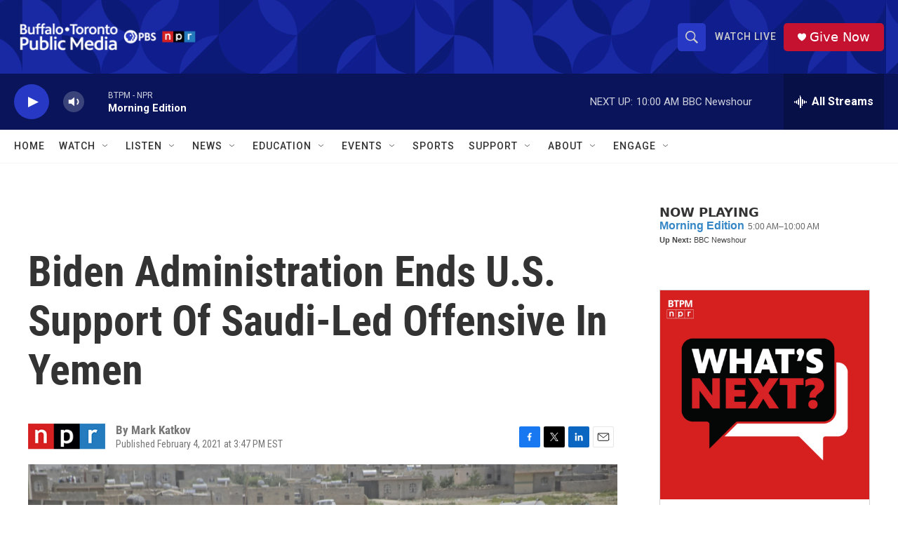

--- FILE ---
content_type: text/html; charset=utf-8
request_url: https://www.google.com/recaptcha/api2/aframe
body_size: 180
content:
<!DOCTYPE HTML><html><head><meta http-equiv="content-type" content="text/html; charset=UTF-8"></head><body><script nonce="dadNSpYEpBs2iOFUs0obww">/** Anti-fraud and anti-abuse applications only. See google.com/recaptcha */ try{var clients={'sodar':'https://pagead2.googlesyndication.com/pagead/sodar?'};window.addEventListener("message",function(a){try{if(a.source===window.parent){var b=JSON.parse(a.data);var c=clients[b['id']];if(c){var d=document.createElement('img');d.src=c+b['params']+'&rc='+(localStorage.getItem("rc::a")?sessionStorage.getItem("rc::b"):"");window.document.body.appendChild(d);sessionStorage.setItem("rc::e",parseInt(sessionStorage.getItem("rc::e")||0)+1);localStorage.setItem("rc::h",'1769779961933');}}}catch(b){}});window.parent.postMessage("_grecaptcha_ready", "*");}catch(b){}</script></body></html>

--- FILE ---
content_type: text/javascript; charset=utf-8
request_url: https://api.composer.nprstations.org/v1/widget/5187ee74e1c8443f998a43cf/now?bust=796580442&callback=jQuery17207207977301978139_1769779959835&format=jsonp&date=2026-01-30&times=true&_=1769779960735
body_size: 288
content:
/**/ typeof jQuery17207207977301978139_1769779959835 === 'function' && jQuery17207207977301978139_1769779959835("<!--NOW PLAYING WIDGET --><div class=\"whatson-block\"><div class=\"whatson-program\"><a href=\"http://www.npr.org/programs/morning-edition/\" target=\"_blank\" class=\"whatson-programName\">Morning Edition</a><span>5:00 AM&#8211;10:00 AM</span></div><p><b>Up Next: </b>BBC Newshour</p></div>");